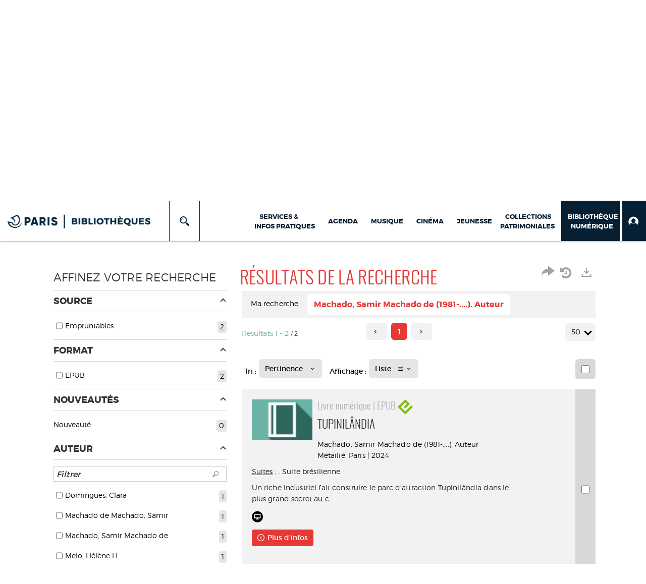

--- FILE ---
content_type: text/css
request_url: https://bibliotheques.paris.fr/ui/skins/numerique/theme_numerique.css?v=23.3.9279.6
body_size: 23837
content:
/* ----------------------------- */
/* ----------------------------- */
/*        SKIN  THEME            */
/*         NUMERIQUE             */
/*	    e53935 ef5350            */
/*         MCA AVRIL 2023        */
/*-------------------------------*/
/* ------------------------------*/

/*----------------------*/
/*    HEADER            */
/*----------------------*/

/* Menu Numérique sélectionné */
#nav-rich-menu li:nth-child(7) {
	background: #071F32;
}
#nav-rich-menu li:nth-child(7) a {
	color:white;
}

header {
	background: #e53935 url('images/header_.jpg') no-repeat center;
	background-size: cover;
}

/* background général du header */
#nav_connexe, .nav_connexe_container, #header_banner, .connectBox {
	background-color: #e53935;
}


/* Sélection du scénario : Passage en couleur maître des background en hover */
#globalScenarioMobile .active, #globalScenarioMobile .active:hover, #globalScenarioMobile > li > a:hover,
#globalScenarioMobile .active:focus, #globalScenarioMobile .active:hover:focus, #globalScenarioMobile > li > a:hover:focus,
#globalScenarioMobile:focus, #globalScenarioMobile:hover:focus, #globalScenarioMobile > li > a:focus {
	background: #e53935
}

 /* loupe à droite de la recherche à la couleur maître */
 .input-group-btn #submit-search {
	background-image: url(images/search.png);
}

/* bouton du header (scénario et critère de recherche), validation (OK) de la connexion au compte usager */
header .btn-default, header .btn-default:hover, header .btn-default:active, header .btn-default:focus, a#scenario-selection , #globalScenarioMobile > li > a, .connectBox .btn-validation {
	color: #e53935;
}

/* Bouton préselectionner ses critères de recherche / recherche assistée en couleur maître */
#search-assistant-button {
	color: #e53935;
}

.direct-access-vpco .panel-heading > h2 {
	color: white;
}

span.icon2-facebook, span.icon2-twitter, span.icon2-instagram, span.fab.fa-youtube {
	color: white;
}

#search-assistant-button, #search-assistant-button.HasScenarioMemorizedGrids {
	color:white;
	background-color:#e53935;
	border-color: #e53935;
}


/*-----------------------*/
/*    PRESELECTIONNER    */
/* CRITERES DE RECHERCHE */
/*-----------------------*/

.search-assistant-modal .modal-dialog .modal-content .modal-body .scenarios-wrapper input[type='radio']:checked+label {
    border: 1px solid #e53935!important;
    background-color: #e53935!important;
}

label.toggled .v-switch-core {
	background: #e53935!important;
}




/* OLD ??? */


 /* pop up préselectionner les critères de recherche 
.modal-content .alert-warning {
	color: #e53935;
 }
 
/* background de la mention mémoriser les critères dans votre compte en couleur secondaire 

background.modal-content .alert-info {
	background-color: #ef5350;
	border-color: #ef5350;
} 
*/



/*----------------------*/
/*      FOOTER          */
/*----------------------*/

footer .col-md-12 {
	background:  #e53935;
}





/*----------------------*/
/*    BOUTONS DIVERS    */
/*----------------------*/



/* bouton par défaut en hover + bouton Plus d'infos sur les notices courtes en résultat de moteur de recherche */
.btn-default, .btn-default:hover, .btn-default:focus, .btn-default:active, .ermes-frame-html a:hover.btn-default, .open .dropdown-toggle.btn-default {
	background-color: #e53935!important;
	border-color:  #e53935!important;
	color: #fff!important;
}

.detail-holdings-class .btn-default, .holding-reservation-title.btn.btn-default.pull-right {
	background-color: #000!important;
	color: #fff!important;
	border-color:#000!important;
}

.holdings-displaymode .btn-info {
	background-color: #e53935;
	border-color: #e53935;
	color: #fff!important;
}

/* cas du bouton loupe sur la lightbox Capturer la recherche / minifier le lien : passage en couleur dominante */
a.btn.search-capture-preview-searchlink {
	background-color: #e53935!important;
	color: white;
}

/* modal cookies */
button.btn.btn-cookies-primary {
	color:#e53935;
	border-color:#e53935;
}
button.btn.btn-cookies-primary:hover {
	background:#e53935;
}
.panel-cookies>.panel-heading {
	background-color:#e53935!important;
	border-color:#e53935!important;
}



/*----------------------*/
/*    TITRES            */
/*----------------------*/


.theme_1 .panel-heading > h2, .theme_4 .panel-heading > h2, .theme_7 .panel-heading > h2, .theme_11 .panel-heading > h2, .theme_13 .panel-heading > h2, .theme_14 .panel-heading > h2, /* border des titres H2 et h4 sur tous les encarts sauf les encarts dont le background est la couleur dominante */
.ermes-frame-html h4,/* border gauche des h4 */
h2.category_header /* border gauche des titres de sélection dans les notices détaillées */
{
	border-left-color: #e53935;
}

/* border du titre h2 encart patrimoine */
.sld_vpco .panel-heading > h2 {
	border-left-color: #fff;
}

/* H2 générique et H2 en résultat de recherche, hors titre d'encart */
h2, #resultats_recherche .panel > .panel-heading h2 {
	color: #e53935;
}

/* Encart menu des pages services et infos pratiques (si nécessaire) : passage des titres h3 du menu en couleur principale */
.dm_menu h3 {
	color: #1a1a1a;
}
.dm_menu ul li a:hover {
	color:#e53935
}
.dm_menu ul li a {
    text-decoration: none;
    background: transparent url(images/arrow_r.png) no-repeat right -438px;
}
.dm_menu ul li a:hover, .dm_menu ul li a._hover {
	background: transparent url(images/arrow_r.png) no-repeat right 6px;
}



/*----------------------*/
/*    LIENS             */
/*----------------------*/

/* passage en couleur dominante des liens purple link, all crs et swiper */
.ermes-frame-html .purple_link a, .ermes-frame-html a.purple_link, .ermes-frame-html .all_crs a, .swiper-slide a {
	color: #e53935;
}

/* Encart menu des pages services et infos pratiques (si nécessaire) : hover des liens en couleur principale */
.dm_menu ul li a:hover {
	color: #e53935;
}

.header-banner-menu .all-link-connexe ul.first_line a, .header-banner-menu .all-link-connexe ul.first_line li:before {
	color: white
}

/*----------------------*/
/*    ENCARTS           */
/*----------------------*/


/* theme_3 changement de la couleur violette en background par la couleur dominante */
.theme_3 .panel-front, .theme_3 .panel-selection {
	background: #e53935;
}

/* encart patrimoine, fond de couleur en couleur dominante */
.sld_ctt {
	background: #e53935;
}

/* zone coup de coeur, background général en couleur secondaire */
.page_accueil #layout-5 {
	background: #ef5350;
}

/* Modèle d'encart tabs : menu de navigation > tous les liens en couleurs dominante */
.modele_3 .nav-tabs > li > a, .modele_3 .nav-tabs > li.active > a, .modele_3 .nav-tabs > li.active > a:hover, .modele_3 .nav-tabs > li.active > a:focus {
	color: #e53935;
}

/* modele d'encart tabs > onglet > couleur dominante en background en hover, lien en blanc */
.modele_3 .nav-tabs > li > a:hover, .modele_3 .nav-tabs > li:hover > a, .modele_3 .nav-tabs > li.active:hover > a, .modele_3 .nav-tabs > li.active > a:hover, .modele_3 .nav-tabs > li:hover,
#notice_longue_description .nav-tabs li > a:hover /* notice longue, onglet en hover */ {
	background: #e53935;
	border-color: #e53935;
	color: #fff;
} 

/* encarts coups de coeur: en hover, le background du coup de coeur passe en couleur dominante */
.theme_7 .webframe-ermes-lastviewedresources-item:hover {
	background-color: #e53935;
}

/* encarts coups de coeur: bouton emprunter en hover */
.theme_7 .webframe-ermes-lastviewedresources-item:hover .capture-hover-link a, .theme_7 .webframe-ermes-lastviewedresources-item:hover .capture-hover-link {
	color: #e53935;
	background: #fae46a;
	font-family: 'montserratbold';
	font-size:14px;
}

/* Encart capture agenda fond jaune, passage du titre et date de l'événement en couleur primaire */
.agd_vpco .agd_wr, .agd_vpco .agd_dt {
	color: #e53935;
}

/* Encart theme_14 capture de recherche agenda (grille), bandeau en couleur primaire avec opacity */
.en_direct_bandeau {
    background: #e53935;
}

/* Encart theme_14 capture de recherche agenda (grille), couleur des tags */
.en_direct_footer p.tag { 
	color:#e53935;
}

/* background couleur dominante sur les encarts de type liste de sélection */
.theme_3 .webframe-ermes-lastviewedresources-item, .theme_3 .webframe-ermes-openFindCategorySelection div.webframe-ermes-lastviewedresources-item .notice_corps {
    background-color: #e53935;
}

/* bouton sur le thème 1, fond jaune (couleur inversée) */
.theme_1 .ermes-frame-html a.btn-default {
    background: #e53935;
    color: #fae46a;
	border-color: #e53935;
	}
.theme_1 .ermes-frame-html a.btn-default:hover {
	background: #fae46a;
    color: #e53935;
	border-color: #fae46a;
}

/* bouton bullets sous les carrousels et sélection */
.bs-bullets .rsNavSelected button, #notice_longue .bs-bullets button {
	background-color: #e53935;
	border-color: #e53935;
}

/* carousel flèche gauche blanche sur background en couleur dominante */
.rsDefaultInv.rsHor .rsArrowLeft {
    background: #e53935 url(/ui/skins/vpco/images/left_arrow_w.png) no-repeat center center;
}

/* carousel flèche droite blanche sur background en couleur dominante */
.rsDefaultInv.rsHor .rsArrowRight  {
    background: #e53935 url(/ui/skins/vpco/images/right_arrow_w.png) no-repeat center center;
}

/* bouton abonnement dans le cadre d'un article, passage du texte en couleur dominante */
p.abn_bt a, p.link-to-dsi-abonnement a {
	color: #e53935;
}

/* encart "Vos derniers commentaires", appel de l'image étoile dans le dossier du thème, à la bonne couleur */
.etoiles_1, .etoiles_2, .etoiles_3, .etoiles_4, .etoiles_5 {
	background-image: url('images/stars.png');
}

/*----------------------*/
/* RESULTAT DE RECHERCHE*/
/*----------------------*/

/* Filtre affichée dans "Ma Recherche" */
#criteres_recherche .btn-action {
	color: #e53935;
}

/* bouton par défaut et bouton "Où le trouver" dans le résultat de recherche */
.ermes-frame-html a.btn-default, .statut .obtain-document-link, a.abn_bt  {
	color: white;
	background-color: #e53935;
}

/* pagination : page active, background en couleur dominante */
.pagination > .active > span, .pagination > .active > span:hover {
	background: #e53935;
	border-color: #e53935;
}

/* pagination : lien des autres pages, typo couleur dominante en hover */
.pagination > li > button:hover, .pagination > li > button:active, .pagination > li > button:focus {
	color: #e53935;
}

/* filtre de tri, du nombre de résultat par page et d'affichage : mode actif en background de couleur dominante */
.pageSize-container .active, .sort-order .active, .displaymode-icon-container .active {
	background: #e53935 !important;
}
/* sélection courante : nombre de documents sélectionnés et icone loupe ouvert et non ouvert */
#multi_selection .bouton_detail, #multi_selection_simple .bouton_detail, #multi_selection button.removeItem {
	color: #e53935;
}

/* Facette sélectionnée : passage du background en couleur dominante */
#facet_container .disabled .badge {
	background: #e53935 !important;
}

.facet-controls > button:hover {
	color: #e53935;
}

/* Résultat de recherche : bouton basket et la fleche en couleur dominante */
.btn-basket, .btn-default .caret, .btn-account .caret, .btn-basket .caret, .memoriser .dropdown-toggle {
	border-top-color: #e53935!important;
	color: #e53935!important;
}

.btn-default:hover .caret, .btn-account:hover .caret, .btn-default:active .caret, .btn-account:active .caret, .open .dropdown-toggle span.caret  {
	border-top-color: #fff!important;
	color: #fff!important;
}

/* Tous les autres boutons d'action en couleur dominante */
.metadata-actions .btn, .metadata-actions .btn:hover {
	color: #e53935;
	background-color:white;
}

/* Boutons plus d'infos */
.more-info.btn-dark {
	background-color: #e53935;
	border-color:  #e53935;
	color: #fff;
}



/*----------------------*/
/* NOTICE DETAILLEE     */
/*----------------------*/

/* Tableau des exemplaires : En tête filtre en couleur dominante */
.detail-holdings-class [class|="detail-holds"] table th{
	background-color: #e53935;
}

/* Notice détaillée Tableau des exemplaires et Modal "Où le trouver" en résultat de recherche : En tête nom du document en couleur secondaire */
#notice_longue h3.category_header, #modal-holdings h3.category_header {
	background-color: #ef5350;
}

/* Notice détaillée : bouton "plus d'infos en haut à droite" */
.holdings-displaymode .btn-info {
	color:#e53935;
}


.detail-holdings-class .btn-default:hover, 
.detail-holdings-class .btn-default:active, 
.detail-holdings-class .btn-default:focus,
.open .dropdown-toggle.btn-default {
color:white!important;
border-color: #000!important;
}


.user-alert-messages i.glyphicon-exclamation-sign {
	color:#e53935!important;
}
/* Bouton AlloCiné */
.LinkAllocine {
	background-color: #e53935!important;
	padding: 10px!important;
	border-bottom:none!important;
	text-shadow:none!important;
	-webkit-box-shadow:none!important;
}

i.icon-star {
	color: #e53935;
}

/* image de la note sur 5 dans les avis lecteurs en bas de page (et dans les facettes de la recherche) */
.notice_avis > i, #avis_lecteurs blockquote .rating > i, .facetList .icon-star, .facetList .icon-star-empty, .removeFacetFilter .icon-star, .removeFacetFilter .icon-star-empty {
	background: transparent url('images/stars.png') no-repeat left -155px;
}



/*----------------------*/
/*   MON COMPTE         */
/*----------------------*/

/* Menu nav tabs dans le compte : fond vert typo blanche si actif */
.user-account-transactions > .nav-tabs > li.active > a, .user-account-transactions > .nav-tabs > li.active > a:hover, .user-account-transactions .nav-tabs > li.active > a:focus,
.user-account-transactions > .nav-tabs > li.active > a  > .badge, .user-account-transactions > .nav-tabs > li.active > a:hover  > .badge, .user-account-transactions .nav-tabs > li.active > a:focus  > .badge
 {
	background: #e53935!important;
    border-color: #e53935!important;
    color:white!important;
}

/* Menu nav tabs dans le compte : fond gris plus clair en hover */
.user-account-transactions > .nav-tabs > li > a:hover, .user-account-transactions > .nav-tabs > li > a:hover > .badge {
    background:#f2f0f1!important;
    border-color: #f2f0f1!important;
	color: #e53935!important;
}

/* Menu Pills : passage en couleur dominante de l'entrée de menu sélectionnée */
.nav-pills > li.active > a, .nav-pills > li.active > a:hover, .nav-pills > li.active > a:focus {
	background: #e53935;
} 

/* Libellé des champs de Mon Profil dans Mon Compte */
.myaccount-profile .account-label {
	color: #e53935;
} 


#user_labels .label_filter.selected, #user_labels .btn-warning.rename-label, #user_labels .btn-warning.remove-label {
    background: #e53935 none repeat scroll 0 0;
    border-color: #e53935;
    color: #fff;
}

#documents_memorises .btn-info {
    color: #e53935!important;
}

.label_label {
	color:#e53935;
}

/* suggestion en bas des notices détaillée, passage du background des flèches en couleur dominante */
.suggestion_container .rsDefaultInv.rsHor .rsArrowRight, .suggestion_container .rsDefaultInv.rsHor .rsArrowLeft {
	background-color: #e53935;
}

/* JGrowl : message d'alerte après action, background en couleur dominante */
div.jGrowl div.jGrowl-notification, div.jGrowl div.jGrowl-closer {
	background-color: #e53935;
	border-color: #e53935;
}

/* bouton valider, effacer, modifier (IN Mon compte) */
.ermes_valid, .btn-action, .ermes_clear, .ermes_valid:hover, .ermes_clear:hover, .ermes_clear:focus {
	background-color: #e53935;
	border-color:  #e53935;
	color: #fff;
	border-bottom: none;
}
/* hover du bouton modifier (IN Mon compte) */
.btn-action:hover {
	color: #e53935 !important;
}

/* H2 dans le compte */
.user-account-frame-container .panel-heading > h2 {
	border-left: 6px solid #e53935;
}

/* balise LEGEND dans l'appairage de compte */
.user-account-pairings-container #new-pairing-form legend {
	background: #e53935!important;
}

/*----------------------*/
/*  ARTICLE EDITORIAL   */
/*----------------------*/

/* passage en couleur dominante de la class Citation */
.ermes-frame-html p.vpco-citation, .ermes-frame-html span.vpco-citation, .ermes-frame-html a.vpco-citation {
	color: #e53935;
}

/* passage en couleur dominante de la border supérieure de la citation */
.ermes-frame-html p.vpco-citation:before {
	border-top-color: #e53935;
}
/* passage en couleur dominante du titre des accordéons */
.modele_6 .panel-group .panel-title a, .modele_5 .panel-group .panel-title a {
	color: #e53935;
}

/* liens en couleur primaire dans l'agenda */
 #notice_longue .panel-front.panel-search-container[data-base="QUEFAIRE"] .item-description a, #notice_longue .panel-front.panel-search-container[data-base="QUEFAIRE"] .item-description a strong {
     color: #e53935;
}



/*----------------------*/
/*   TABLETTES          */
/*----------------------*/

/* passage en couleur dominante du fond du menu accès direct */
.header-banner-menu .connexe-menu-mobile {
	background: #e53935;
} 

/* passage en couleur dominante du background de la flèche du menu accès directs */
.header-banner-menu .swiper-button-next, .header-banner-menu .swiper-button-prev {
	background-color: #e53935;
}

/* passage en couleur dominante de l'en tête du tableau des exemplaires en mode tablette (en desktop = couleur secondaire) */
@media (max-width: 990px) {
	#notice_longue h3.category_header {
		background-color: #e53935;
	}
}

/*----------------------*/
/*   MOBILE             */
/*----------------------*/


/* Images de choix du scénario dans le moteur de recherche */
@media (max-width:767px) {
#scenario-selection {
	background: white url('images/list.png') no-repeat center center;
		background-size: 12%;
}
}

#globalScenarioMobile {
	background:white;
}



/*----------------------*/
/*   QUE FAIRE          */
/*----------------------*/

/* couleur du lien dans la fiche que faire */
 .component-text p a, .component-text a b, .component-text b a, .component-text h4 a {
    color: #e53935;
    font-weight: bold;
    text-decoration: underline;
        }

/* couleur du texte dans les citations */
.item-description p.component-verbatim-text, blockquote.component.component-verbatim footer, cite {
	font-weight: bold;
    color: #e53935;
	background-color: transparent;
	font-size: 16px;
    font-family: 'montserratlight';
}

/* couleur de la border dans la citation */
.item-description p.component-verbatim-text:before {
    content: "";
    border-top: 4px solid #e53935;
    width: 50px;
    display: block;
    margin: 0;
    margin-bottom: 15px;
}




/*----------------------*/
/*   SPE NUMERIQUE      */
/*----------------------*/

/* passage du background général en blanc */
body {
	background: #fff;
}

/* Notice détaillée : bouton déroulant "extrait" */
.open .dropdown-toggle.btn-default {
	background-color: #e53935;
	border-color: #e53935;
	color: #fff;
}

/* theme_3 changement de la typo et des liens en blanc */
.theme_3 .ermes-frame-html p, .theme_3 .ermes-frame-html a {
	color: #efff;
}

/* Agrandir les visuels des documents dans les sélections mosaïque statique */
li.staticMosaic img.ermes-thumb-size-LARGE {
    min-width: 110px !important;
    min-height: 80px !important;
}

/* réduire la marge entre les sélections */
.theme_4 .panel-front, .theme_4.panel-selection, .theme_11 .panel-front, .theme_11.panel-selection {
    padding: 0 0;
}

/* Menu sur les pages "Mode d'emploi", rajout de la flèche rouge dans chaque entrée de menu */
.modele_8 .list-group-item:after {
    content: url(images/right_2.png);
	padding: 0 0;
}

/* changements de titres des encarts de sélection et de recherche capturée */
.frame-portalopenfindselectionwebframefactory .theme_4 h2, .frame-portalopenfindselectionwebframefactory .theme_13 h2, .frame-portalopenfindselectionwebframefactory .theme_11 h2, 
.frame-portalsearchcapturemultirenderwebframefactory .theme_4 h2, .frame-portalsearchcapturemultirenderwebframefactory .theme_13 h2, .frame-portalsearchcapturemultirenderwebframefactory .theme_11 h2 
{
    text-transform: none;
	font-family: 'montserratbold';
	font-size: 34px;
}

/* aligner le bouton tout voir des recherche de capture sur les boutons default */
button.see_all_results {
	background: #FAE46A;
	padding: 6px 14px;
}
/* même chose, au survol */
button.see_all_results:hover {
	background-color: #e53935;
	border-color:  #e53935;
	color: #fff;
}

/* faire apparaître le champs "Description" saisi dans les sélection */
.selection-description {
	display: block;
}

/* MZA 31/10/2018 : enlever l'abstract du compte usager sur le site numérique car il perd les usagers de la bib num */

.account-abstract {
	display: none;
}

/*MZA 06/12/2018 aménagement du drop down pour la bibliothèque numérique // Annulation pour picto Facebook MCA 24/11/2020 */
/* #account-dropdown1 > li:nth-of-type(4) > [href="/numerique/my-account.aspx#/Loans"],.connexe-dropdown-557 span,.connexe-dropdown-773 span,ul.list-inline:nth-of-type(1)  {
    display: none
} */

.header-banner-menu .all-link-connexe ul.first_line:nth-child(2) li::before {
	display: none;
} 

/*MZA 06/12/2018 meilleure mise en évidence de l'onglet Réservations dans le compte numérique */
.nav-pills > li > a {
    background-color: #e2e2e2
}

.facetList.nav-pills > li > a {
  background : #11ffee00  
}

@media (max-width:1100px) { 

/* #account-dropdown2 > li:nth-of-type(6){
display : none
} */
[data-swiper-slide-index="0"]  {
display : none
    
}

[data-swiper-slide-index="1"]  {
display : none}


#account-dropdown2 > li:nth-of-type(4) > [href="/numerique/my-account.aspx#/Loans"] > span,#account-dropdown2 > li:nth-of-type(4) > [href="/numerique/my-account.aspx#/Loans"] > .myloans  
{
display : none}

}

/* MZA 20/12/2018 Mettre en évidence le lien vers Adobe dans la popup de téléchargement du livre numérique*/

.bootbox-body > div > .hidden-xs.pnb-download-info.row > div > p:nth-of-type(2) > [href="http://www.adobe.com/fr/products/digital-editions/download.html"] {
    text-decoration: underline;
}

/* MZA 20/12/2018 Boutons DSI */

p.abn_bt a {
        color: #ffffff;
    border-color: #E53935;
    background-color: #E53935;
}

/*MZA 02/01/2019 Taille des liens dans le volet latéral droit de la home*/
.ermes-frame-html a {
	color: #1a1a1a;
	font-family: 'montserratlight';
	font-size: 18px;
	letter-spacing: 0.01em;
	line-height: 24px;
	text-decoration: underline;
}

/*MZA 03/01/2019 lien "Accéder à ce livre numérique" dans la boîte "se procurer le document" */
td.text-danger span a {
    text-decoration: underline;
}

/*MZA 03/01/2019 messages d'erreur en cas de livre numérique en ligne avec une licence périmée */
div.holding.no-existing.indicator {
    display: none;
}

div.jGrowl-notification.alert.ui-state-highlight.ui-corner-all.growlError {
    display: none !important;
}

div.jGrowl-closer.highlight.ui-corner-all.default {
    display: none !important;
}

.growlError.ui-corner-all.ui-state-highlight.alert.jGrowl-notification  {
    display: none !important;
}

.growlError {
    display: none !important;
}

/* NEW 2023 */

/* ne pas fixer de hauteur pour les blocs de couleurs sur la page d'accueil */
.modele_6 .panel-model .panel-heading {
	height:auto;
}

.bootbox.modal h4.modal-title {
  color: #e53935;
}





/*----------------------*/
/*----------------------*/
/*----------------------*/
/*----------------------*/
/*----------------------*/
/*----------------------*/
/*----------------------*/
/*----------------------*/

--- FILE ---
content_type: application/javascript
request_url: https://bibliotheques.paris.fr/ui/plug-in/portal/front/search-list/search_list.js?v=23.3.9279.6
body_size: 76475
content:
window.sInstance = CFInstance;
window.sBaseId = '';
window.sThesaurusId = 'IFD_CLASSIFTHEME';
window.sSuperLexiconId = '';
window.sControlId = 'ClassificationThematique';
window.sRootNodeId = '';
window.bContextualize = true;
window.sCookieSubKey = 'ClassificationThematique';
window.sexternalLinksCountPropertyName = '';
window.sIdesiaBaseId = "";
window.sTopNode = '';
window.sBKLSortKeyId = '';
window.sBKLIndexId = '';
window.sBackurl = '';
window.sScenario = '';
window.idesiaNavigator;
window.disableGoogleSyncAnalytics = true;

/////////////////////////////////////////////////////////
// Namespace (w. Module Pattern)
window.ErmesManager = (function (pub) {

    // Nom de la propriété de cookie stockant les recherches
    const ContextSearchCookiePropertyName = 'search';

    // Nom de la propriété de cookie stockant le flag de restauration de contexte
    const ContextRestoreCookiePropertyName = 'contextRestore';

    //Public variables
    pub.ExternalChange = false;
    pub.CurrentSearchType = pub.SearchType.List;
    pub.AjaxAutocomplete = true;

    pub.setContextRestore = function () {
        ErmesManager.saveCookieValue(ErmesManager.COOKIES_SEARCH, ContextRestoreCookiePropertyName, true);
    };

    // Tentative de restauration du contexte de recherche (notamment utile dans le cas d'authentification CAS où les navigations s'enchaînent sans préserver les hashs d'url)
    pub.tryRestoreSearchContext = function () {
        // On vérifie qu'on a demandé à restaurer le contexte
        if (!ErmesManager.getCookieValue(ErmesManager.COOKIES_SEARCH, ContextRestoreCookiePropertyName, false))
            return;

        // On RAZ pour ne pas restaurer le contexte à nouveau ultérieurement
        ErmesManager.saveCookieValue(ErmesManager.COOKIES_SEARCH, ContextRestoreCookiePropertyName, null);

        // Récupération du cookie de recherche courant
        var fromCookieSearchQuery = ErmesManager.getCookieValue(ErmesManager.COOKIES_SEARCH, ContextSearchCookiePropertyName, null);

        // On efface de suite le cookie stocké pour ne plus le réutiliser
        ErmesManager.saveCookieValue(ContextSearchCookiePropertyName, ContextSearchCookiePropertyName, null);

        // Pas de cookie de recherche, on sort
        if (!fromCookieSearchQuery)
            return false;

        // Hash de recherche déjà présent, on sort
        if (hasher.getHash())
            return false;

        // On restaure le contexte de recherche
        var encodedQuery = rison.encode(fromCookieSearchQuery);

        switch (fromCookieSearchQuery.sst) {
            case ErmesManager.SearchType.List:
                hasher.replaceHash('Search/' + encodedQuery);
                return true;
            case ErmesManager.SearchType.Detail:
                hasher.replaceHash('Detail/' + encodedQuery);
                return true;
            default: break;
        }

        return false;
    };

    //Return public members
    return pub;
}(window.ErmesManager || {}));

window.ErmesGUI = (function (pub) {

    //Override du restoreScenario du GUI pour ajouter le scénario en cookie si il n'est pas présent dans la liste.
    pub.restoreScenario = function () {
        var jsonCookie = {};
        var $selectedOption;

        jsonCookie = JSON.parse($.cookie(ErmesManager.COOKIES_SEARCH));
        if (typeof jsonCookie == "undefined" || jsonCookie == null || typeof jsonCookie.mainScenario == "undefined") {
            //Sélection du scenario par défaut
            $selectedOption = $("option[value='DEFAULT']", $("#globalScenario"));
            $selectedOption.prop("selected", true);

            $("#globalScenarioMobile").find("[data-scenario='DEFAULT']").addClass('active');

            $("#scenario-selected-label").text($("#globalScenarioMobile").find("[data-scenario='DEFAULT']").text());

      // met à jour le title du bouton de choix de scénario
      ErmesGUI.callback.bootstrapDropDownSwitchTitleStates.call($("#globalScenario").parent())

      $("#globalScenario").trigger("change");

            ErmesManager.checkScenarioOptions($selectedOption);

            return;
        } else {
            $selectedOption = $("option[value='" + jsonCookie.mainScenario + "']", $("#globalScenario"));
            if ($selectedOption.length) {
                $selectedOption.prop("selected", true);

                //Sélection du scenario stocké dans le cookie
                $("#globalScenarioMobile").find("[data-scenario='" + jsonCookie.mainScenario + "']").addClass('active');
            } else {
                $('#globalScenario')
                    .append($("<option></option>")
                        .val(jsonCookie.mainScenario)
                        .prop("selected", true)
                        .text(jsonCookie.mainScenarioText));
            }

            // Afficher le label du scénario sélectionné
            $("#scenario-selected-label").text($("#globalScenarioMobile").find("[data-scenario='" + jsonCookie.mainScenario + "']").text());

      // met à jour le title du bouton de choix de scénario
      ErmesGUI.callback.bootstrapDropDownSwitchTitleStates.call($("#globalScenario").parent())

      ErmesManager.checkScenarioOptions($selectedOption);
    }
  };

    return pub;

})(window.ErmesGUI || {});

/////////////////////////////////////////////////////////
// Classe 'Form'
ErmesManager.Form = function () {
    this.CurrentTimeout = {};
    this.EnrichmentLoaded = false;
    this.AjaxSearch;
    this.AjaxFacetContains;
    this.CurrentHierarchicalFacet = [];
    this.CurrentIntervalFacet = [];
    var ajaxAvailability;

    //Binding event searchComplete
    $(this).bind("searchCompleted", ErmesManager.event.onSearchComplete);

    this.clearTimeOut = function () {
        ErmesManager.flushAjaxCalls();

        if (ErmesManager.isDefined(this.CurrentTimeout)) {
            clearTimeout(this.CurrentTimeout);
        }
    };

    this.doSearch = function ($container, options) {
        // On débute la nouvelle recherche par l'annulation des éventuelles requêtes encore en cours d'exécution (utile notamment pour les recherches lentes type PZ2 ou serveurs Solr lents)
        ErmesManager.flushAjaxCalls();

        if (!(options && options.hideAjaxLoader)) {
            if (this.ajaxLoaderTimeout) { // Clear des loader résiduels
                window.clearTimeout(this.ajaxLoaderTimeout);
            }
            this.ajaxLoaderTimeout = window.setTimeout(function () { $(".panel-loading").show(); }, ErmesManager.MaxLoadingTime); // On retarde l'apparition de l'Ajax Loader
        }

        ErmesManager.beforeSearch();

        if (typeof this.AjaxSearch != "undefined") {
            this.AjaxSearch.abort();
        }
        if (typeof ajaxAvailability != "undefined") {
            ajaxAvailability.abort();
        }

        if (this.DetailMode) {
            ErmesManager.CurrentSearchType = ErmesManager.SearchType.SearchDetail;
        }

        //Réglage du paramètre PageRange qui permet de choisir le nombre de pages à afficher dans la pagination
        this.Query.query.PageRange = 3;

        delete this.Query.query.FacetContains; //FacetContains sert au mécanisme de filtrage de facette (appel ajax à RefreshFacet), il doit être remis à zéro lors du déclenchement de la recherche
        delete this.Query.query.Url;

        if (this.Query.query.SearchQuery) {
            delete this.Query.query.SearchQuery.Url;
        }

        var self = this,
            serviceBaseUrl = "";
        var encodedQuery = rison.encode(self.Query);

        this.EnrichmentLoaded = false;
        ErmesManager.ExternalChange = true; //Hack pour éviter de déclencher l’évent hashChange 2 fois si la query contient un quote (bug)

        // Mémorisation du type de recherche (détail/liste)
        (this.Query || {}).sst = ErmesManager.CurrentSearchType;

        ErmesManager.saveCookieValue(ErmesManager.COOKIES_SEARCH, "search", this.Query);

        switch (ErmesManager.CurrentSearchType) {
            case ErmesManager.SearchType.List:
                serviceBaseUrl = ErmesManager.BasePath + "Portal/Recherche/Search.svc/Search" + ErmesManager.WsQueryString;
                if (!self.Info.DetailMode) {
                    hasher.getHash() ? ErmesManager.setHashSilently("Search/" + encodedQuery) : ErmesManager.replaceHashSilently("Search/" + encodedQuery);
                }
                break;
            case ErmesManager.SearchType.Detail:
            case ErmesManager.SearchType.DirectDetail:
                serviceBaseUrl = ErmesManager.BasePath + "Portal/Recherche/Search.svc/GetRecord" + ErmesManager.WsQueryString;
                if (!self.Info.DetailMode) {
                    hasher.getHash() ? ErmesManager.setHashSilently("Detail/" + encodedQuery) : ErmesManager.replaceHashSilently("Detail/" + encodedQuery);
                }
                break;
            default: break;
        }

        this.Query.query.Url = window.location.href;

        var callback = function (json) {
            ErmesManager.ExternalChange = false; //Hack pour éviter de déclencher l’évent hashChange 2 fois si la query contient un quote (bug)

            if (!ErmesManager.checkResponse(json)) {
                $.extend(self.Query.query, self.PreviousQuery.query); //Rollback de la requête
                return true;
            }

            self.Query.query = json.d.Query;
            self.Result = json.d.Results || json.d.Result;
            self.Info = json.d.SearchInfo || json.d.Infos;

            if (self.Info.DetailMode) {
                self.Query = {
                    query: { Id: 0, Index: 1, NBResults: 1, SearchQuery: json.d.Query }
                };
                ErmesManager.CurrentSearchType = ErmesManager.SearchType.DirectDetail;

                return self.doSearch($container, options);
            }

            $(window).unbind("resize");

            $container.html(json.d.HtmlResult).show();

            if (self.ajaxLoaderTimeout) {
                window.clearTimeout(self.ajaxLoaderTimeout);
            }
            $(".panel-loading").hide();

            $(self).trigger("searchCompleted", $container);
            if (options && options.successCallback) {
                options.successCallback.apply(self, options.successCallbackArgs);
            }

            if (self.Info.MenuCollapsible) {
                if (window.isMenuCollapsed === undefined) {
                    ErmesManager.callback.common.toggleCollapseFacetMenu(self.Info.MenuCollapsedByDefault, true);
                }
                else {
                    ErmesManager.callback.common.toggleCollapseFacetMenu(window.isMenuCollapsed, true);
                }
            }

            ErmesManager.callback.common.updateCustomSticky();

            return false;
        };

        // Pas de fadeout en recherche asynchrone
        if (ErmesManager.isNullOrEmpty(this.Info.PazPar2Info) || this.Info.PazPar2Info.ActiveClients === 0) {
            $container.fadeTo(0, 0.7);
        }

        // 20200110 : On RAZ le GUID de session PazPar2 en cas de changement de scénario (sinon, on conserve les mêmes sources de recherche...)
        // 20221125 : On RAZ aussi le mode d'affichage du scénario pour que ce soit le mode d'affichage par défaut du nouveau scénario qui s'affiche
        if (ErmesManager.LastScenarioCode && ErmesManager.LastScenarioCode !== this.Query.query.ScenarioCode) {
            delete this.Query.query.SessionGuid;
            delete this.Query.query.ScenarioDisplayMode;
        }

        // Mémorisation du scénario utilisé
        ErmesManager.LastScenarioCode = this.Query.query.ScenarioCode;

        this.AjaxSearch = $.ajax(
            {
                url: serviceBaseUrl,
                data: JSON.stringify(this.Query),
                success: callback
            });
    };
};

//Hérite de 'BaseForm' (common.js)
ErmesManager.Form.prototype = ErmesManager.BaseForm;
ErmesManager.Form.prototype.parent = ErmesManager.BaseForm;
ErmesManager.Form.prototype.constructor = ErmesManager.Form;

/////////////////////////////////////////////////////////
// Sous-module 'event'
ErmesManager.event = (function (pub) {

    var old_onSearchComplete = pub.onSearchComplete; //Héritage

    pub.onSearchComplete = function (event, $container) {
        var self = this;

        // Fermeture des éventuelles fenêtres modales bootstrap orphelines
        if ((!$("#partner-site-of-intervention-dialog").length || $("#partner-site-of-intervention-dialog").is(":hidden"))
            &&
            (!$(".search-assistant-modal").length || $(".search-assistant-modal").is(":hidden"))
        ) {
            $("div.modal").modal("hide");
            $("div.modal-backdrop").remove();
        }
        $("#textfield").typeahead('close');

        // Masquer le formulaire de recherche avancée le cas échéant
        $("#ERMES20_FORM .searchForm").hide();

        // Permet de remplacer les images en 404 par l'image par défaut
        $('img.ermes-thumb').bind('error', function () {
            $(this).attr('src', '/ui/skins/default/portal/front/images/general/vide.gif');
        });

        if (ErmesManager.CurrentSearchType !== ErmesManager.SearchType.Detail && ErmesManager.CurrentSearchType !== ErmesManager.SearchType.DirectDetail) {
            //affichage du "Détail du document" dans la file d'ariane
            ErmesManager.hideBreadcrumbDetail();
            var $items = $("div.notice_courte", "#resultats");

            $.each(this.Result, function (index, value) {
                $($items[index]).data("result", value);
            });

            // Gestion spécifique PazPar2
            if (ErmesManager.isDefined(this.Info.PazPar2Info)) {
                if (ErmesManager.isDefined(this.CurrentTimeout)) {
                    clearTimeout(this.CurrentTimeout);
                }
                if (this.Info.PazPar2Info.ActiveClients > 0) {
                    //$("#SearchContext").addClass("chargement_async");
                    $("#global_contenu > div.PORTAL_LAYOUT").addClass("chargement_async");
                    this.CurrentTimeout = setTimeout(function () { self.doSearch($($container), { hideAjaxLoader: true }); }, 1000);
                }
                else { //Plus de client actif
                    //$("#SearchContext").removeClass("chargement_async");
                    $("#global_contenu > div.PORTAL_LAYOUT").removeClass("chargement_async");

                    // call holdings
                    this.getHoldings($container);
                }
            }
            else { //Cas d'une recherche Solr
                $("#global_contenu > div.PORTAL_LAYOUT").removeClass("chargement_async");
                // call holdings
                this.getHoldings($container);
            }

            // Navigation thématique
            var navigationTargetDiv = $("div#lexiconsTargetDiv");
            if (navigationTargetDiv.length != 0) {
                sScenario = this.Query.query.ScenarioCode;
                idesiaNavigator = new IdesiaNavigator();
                idesiaNavigator.init();
            }

            // Abonnement des facettes calendrier 
            if (window.searchFacetCalendar) {
                for (var i = 0; i < window.searchFacetCalendar.length; i++) {
                    var searchFacetCalendar = window.searchFacetCalendar[i];
                    searchFacetCalendar.then(function (_calendar) {
                        _calendar.$on('select-date', function (date) {
                            ErmesManager.callback.list.addFacetFilter(event, _calendar, date);
                        });
                    });
                }
            }
            var intervalLen = self.CurrentIntervalFacet.length,
                currentIntervalFacet;

            while (intervalLen--) {
                currentIntervalFacet = self.CurrentIntervalFacet.shift();
                var objInterval = $('#facet_container #interval_' + currentIntervalFacet.id);
                objInterval.empty()
                if (!currentIntervalFacet.props.histo !== 'True') {
                var c = ComponentFactory.createInstance('SearchFacetInterval', {
                    el: objInterval,
                    propsData: {
                        min: currentIntervalFacet.props.min,
                        max: currentIntervalFacet.props.max,
                        initialLeft: currentIntervalFacet.initialLeft,
                        initialRigth: currentIntervalFacet.initialRigth,
                        initialData: currentIntervalFacet.initialData,
                        nbrBar: currentIntervalFacet.props.nbrBar,
                        facetField: currentIntervalFacet.props.facetField,
                        histo: currentIntervalFacet.props.histo,
                        query: currentIntervalFacet.props.query,
                        scenario: currentIntervalFacet.props.scenario,
                        facetId: currentIntervalFacet.props.facetId
                    }
                }, false).then(function (instance) { return instance; });
            }
            window.searchFacetInterval.push(c);
            }

            // Abonnement des facettes Interval
            if (window.searchFacetInterval) {
                for (i = 0; i < window.searchFacetInterval.length; i++) {
                    var searchFacetInterval = window.searchFacetInterval[i];
                    searchFacetInterval.then(function (_interval) {
                        _interval.$on('select-interval', function (valuesIterval) {
                            ErmesManager.callback.list.addFacetFilter(event, null, null, _interval, valuesIterval);
                        });
                    });
                }
            }


            var hierarchicalLen = self.CurrentHierarchicalFacet.length,
                currentHierarchicalFacet;

            while (hierarchicalLen--) {
                currentHierarchicalFacet = self.CurrentHierarchicalFacet.shift();
                var obj = $('#facet_container .hierarchical-facet[data-id=\'' + currentHierarchicalFacet.id + '\']');
                if (!obj.hasClass('facetqueryAnd')) {
                    obj.parent().html(currentHierarchicalFacet.html);
                }
            }

            ErmesManager.initHierarchicalFacet(self.Query.query);
        }
        else { //Detail
            //affichage du "Détail du document" dans la file d'ariane
            ErmesManager.showBreadcrumbDetail();

            $("#notice_longue").data("result", self.Result);
            ErmesManager.checkEmptyTabs();

            var dataJson = null;
            if (ErmesManager.isDefined(self.Result.Resource)) {
                dataJson = { Record: { RscId: self.Result.Resource.RscId, Docbase: self.Result.Resource.RscBase, PazPar2Id: self.Query.query.Id }, searchQuery: self.Query.query.SearchQuery };
            }

            if (!ErmesManager.isDefined(self.Info)) {
                self.Info = { SeekForHoldings: true };
            }

            if (ErmesManager.isDefined(dataJson) && self.Info.SeekForHoldings) {
                var linkedNotices = this.Result.LinkedResultsTwin.Notices;
                var worknotices = this.Result.WorksKeyResults;

                if (self.Result.SeekForHoldings) {
                    $.when(this.getHoldingsFull($container, dataJson)).then(function (resp) {
                        ErmesManager.BaseForm.getHoldingTwinNotice($container, linkedNotices, worknotices, self.Query.query.SearchQuery, self.Query.query.Id);
                    });
                } else {
                    $("#detail-holdings-abstract").html("");
                    $("#detail-holdings").html("");
                    ErmesManager.BaseForm.getHoldingTwinNotice($container, linkedNotices, worknotices, self.Query.query.SearchQuery, self.Query.query.Id);
                }
            }
            else {
                //Injection des notices liées dans les exemplaires.
                //Container, notice liée, Searchquery, PazPar2, notices issus de la même oeuvre (uniquement en détail)
                ErmesManager.BaseForm.getHoldingTwinNotice($container, this.Result.LinkedResultsTwin.Notices, this.Result.WorksKeyResults, self.Query.query.SearchQuery, self.Query.query.Id);
            }

            ErmesManager.initRoyalSlider('.royalSlider');

            ErmesManager.initUserNoteNotice();
        }

        // Restaure la transparence à 0
        $($container).fadeTo(0, 1);

        if (!ErmesManager.isDefined(this.Info.PazPar2Info) || this.Info.PazPar2Info.ActiveClients === 0) { // Dans le cas de PazPar2 on évite de faire un scroll à chaque polling, uniquement lorsque la recherche est finie (ou si on pagine)
            if (self.Settings.PreventScroll) {
                self.Settings.PreventScroll = false;
            } else {
                ErmesManager.callback.detail.scrollToItem();
            }
        }

        if (ErmesManager.labels.ErmesSearchPageTitle || ErmesManager.labels.ErmesSearchDetailPageTitle) {
            switch (ErmesManager.CurrentSearchType) {
                case ErmesManager.SearchType.List:
                    var searchTerm;
                    if (this.Query.query.SearchLabel || this.Query.query.QueryString) {
                        searchTerm = this.Query.query.SearchLabel || this.Query.query.QueryString;
                        if (this.Info.FacetListInfo && this.Info.FacetListInfo.length) {
                            searchTerm += ' - ' + SearchFiltersText + " : ";
                            var facetJson = this.Info.FacetListInfo;
                            $.each(facetJson, function (key, facetObject) {
                                searchTerm += " - " + facetObject.Label;
                            });
                        }
                        master.setPageTitle(ErmesManager.labels.ErmesSearchPageTitle.replace("{0}", searchTerm));
                    } else {
                        searchTerm = ErmesManager.labels.ErmesFormTitle;
                        master.setPageTitle(searchTerm);
                    }
                    // Écriture événement Google Analytics
                    // On ne logue la recherche que si elle varie (pour éviter de loguer les paginations qui ne sont pas de nouvelles recherches)
                    if (ErmesManager.googleAnalytics.lastSearchTerm !== searchTerm) {
                        ErmesManager.googleAnalytics.trackEvent(ErmesManager.googleAnalytics.Categories.Recherche.label, ErmesManager.googleAnalytics.Categories.Recherche.actions.Recherche.label, searchTerm);
                        ErmesManager.googleAnalytics.lastSearchTerm = searchTerm;
                    }

                    if (ErmesManager.googleTagManager.lastSearchTerm !== searchTerm) {
                        ErmesManager.googleTagManager.send(ErmesManager.googleTagManager.events.search, { terms: searchTerm });
                        ErmesManager.googleTagManager.lastSearchTerm = searchTerm;
                    }

                    break;
                case ErmesManager.SearchType.Detail:
                case ErmesManager.SearchType.DirectDetail:
                    if (ErmesManager.isDefined(this.Result.Resource)) {
                        var itemTitle = this.Result.Resource.Ttl;
                        master.setPageTitle(itemTitle);

                        // Écriture événement Google Analytics
                        ErmesManager.googleAnalytics.trackEvent(ErmesManager.googleAnalytics.Categories.Recherche.label, ErmesManager.googleAnalytics.Categories.Recherche.actions.DetailNotice.label, itemTitle);
                        ErmesManager.googleTagManager.send(ErmesManager.googleTagManager.events.detail, { title: itemTitle });
                    }
                    break;
                default: break;
            }

        }

        // Écriture de logs Google Analytics
        ErmesManager.googleAnalytics._trackPageview(ErmesManager.BasePath + '#' + hasher.getHash());
        ErmesManager.googleTagManager.pageView(ErmesManager.BasePath + '#' + hasher.getHash());

        // Rating star
        //$('input.rating[type=number]').rating();

        old_onSearchComplete(event, $container);

        //On retire le focus du champs de recherche une fois effectué (FS#2080)
        //sauf si on est sur une recherche Pazpar2 ;) (WI#15850)
        if (!ErmesManager.isDefined(this.Info.PazPar2Info) && !ErmesManager.CurrentScenarioIsAssisted) {
            $('input#textfield').blur();
        }

        //initialisation des title des combos de recherche - Accessibilité
        $(document.body).on('shown.bs.dropdown hidden.bs.dropdown', '.searchList-btn', ErmesGUI.callback.bootstrapDropDownSwitchTitleStates).trigger("hidden.bs.dropdown");

        //Charge les modales qui seraient définies en format d'affichage
        $('[data-embed]').each(function (index, frame) {
            portalManager.computeEmbed.apply(portalManager, [frame, false]);
        });

        // Appel Javascript pour le mode d'affichage 'display-mosaic'
        if (document.querySelector('#containerSearchList') != null) {
            ErmesManager.callback.displayMosaic.waitSearchListLoadImage();
        }
    };

    return pub;
}(ErmesManager.event));

/////////////////////////////////////////////////////////
// Sous-module 'callback'

ErmesManager.callback.list = (function (pub) {

    pub.displayMoreFacet = function () {
        var $this = $(this);
        var $container = $this.closest(".facet-collapse");
        var $facetContainer = $container.find("ul");

        $facetContainer.find("li.facet-item-hidden").removeClass("facet-item-hidden").addClass("facet-item");
        $container.find("button.facet-see-more").hide();
        $container.find("button.facet-see-less").show();

        $container.closest(".panel-group").find("a.accordion-toggle:first")[0].focus();

        return false;
    };

    pub.displayLessFacet = function () {
        var $this = $(this);
        var $container = $this.closest(".facet-collapse");
        var $facetContainer = $container.find("ul");

        $facetContainer.find("li.facet-item").removeClass("facet-item").addClass("facet-item-hidden");
        $container.find("button.facet-see-less").hide();
        $container.find("button.facet-see-more").show();

        $container.closest(".panel-group").find("a.accordion-toggle:first")[0].focus();

        return false;
    };

    // Fermeture d'une catégorie de facettes
    pub.hiddenFacetCategory = function () {
        var $this = $(this),
            $accordionToggle = $this.parents(".panel-group").children(".accordion-toggle"),
            facetValue = $.trim($accordionToggle.text());

        $accordionToggle.attr("title", facetValue + ErmesManager.labels.FacetCollectionCollapsed);
        $accordionToggle.children(".panel").children(".panel-heading").children(".panel-title").children("i").attr("class", "icon-resize-full pull-right");

        return false;
    };

    // Ouverture d'une catégorie de facettes
    pub.shownFacetCategory = function () {
        var $this = $(this),
            $accordionToggle = $this.parents(".panel-group").children(".accordion-toggle"),
            facetValue = $.trim($accordionToggle.text());

        $accordionToggle.attr("title", facetValue + ErmesManager.labels.FacetCollectionDisplayed);
        $accordionToggle.children(".panel").children(".panel-heading").children(".panel-title").children("i").attr("class", "icon-resize-small pull-right");

        return false;
    };

    pub.showFacetError = function () {
        var $this = $(this);
        $this.toggleClass('show-error');
    };

    //Ajout d'un filtre par facette
    pub.toggleSearchRestrictor = function (event) {
        var $this = $(this);
        var $container = ErmesManager.findClosestContainer(this);
        var data = $container.data("form");
        var query = data.Query.query;

        var id = $this.data("id");
        var checked = $this.is(':checked');

        var arr = query.SelectedSearchGridFieldsShownOnResultsIds || [];

        // Clonage des valeurs présentes dans un object
        var obj = {};
        arr.forEach(function (presentId) {
            obj[presentId] = true;
        });

        // On ajoute ou supprime l'identifianr coché/décoché
        if (checked) {
            obj[id] = true;
        } else {
            delete obj[id];
            if (query.OriginalQueryString) {
                query.QueryString = query.OriginalQueryString;
                delete query.SearchContext;
                delete query.OriginalQueryString;
                delete query.SearchLabel;
                delete query.SearchTerms;
            }
        }

        var newArr = [];
        Object.keys(obj).forEach(function (key) {
            newArr.push(key);
        })
        query.SelectedSearchGridFieldsShownOnResultsIds = newArr;

        query.ForceSearch = true;
        query.Page = 0;

        // Flush des appels ajax
        ErmesManager.flushAjaxCalls();

        $(data).one("searchCompleted", function () {
            $("#ancreSearch")[0].focus();
        });

        data.doSearch($container);

        return false;
    }

    //Ajout d'un filtre par facette
    pub.addFacetFilter = function (event, calendar, date, interval, valuesIterval) {
        var $this = $(this);
        if ($this.hasClass("disabled") || $this.hasClass("failed"))
            return false;

        var $container = ErmesManager.findClosestContainer(this);
        var data = $container.data("form");
        var parsedFacetFilter = {};
        var facetId;
        var facetLabel;
        if (calendar && date) {
            facetId = calendar.facetId;
            facetLabel = [date.start.getFullYear(), date.start.getMonth() + 1, date.start.getDate()].join('/') + ' 00:00|' + [date.end.getFullYear(), date.end.getMonth() + 1, date.end.getDate()].join('/') + ' 23:59';
        }
        else if (interval && valuesIterval) {
                
            facetId = interval.facetId;
            facetLabel = valuesIterval.start + ' | ' + valuesIterval.end;
        }
        else {
            facetId = $this.closest("ul.facetList").attr("id");
            facetLabel = $this.find("a > span[data-ermes-facet-value]").attr("data-ermes-facet-value");

            if ($this.find('.facet-multiselect-checkbox').length) { //cas d'une facette avec multi sélection
                return pub.refreshMultipleFacetFilter.apply(this, [event]);
            }
        }

        if (ErmesManager.isDefined(data.Query.query.FacetFilter)) {
            parsedFacetFilter = JSON.parse(data.Query.query.FacetFilter);
        }

        parsedFacetFilter["_" + facetId] = facetLabel; //Chrome workaround : éviter le tri automatique de l'objet json en rendant impossible la conversion de facetId en entier (ajout d'un '_')

        data.Query.query.ForceSearch = true;
        $.extend(data.PreviousQuery.query, data.Query.query); //Deep-clone
        data.Query.query.FacetFilter = JSON.stringify(parsedFacetFilter);
        data.Query.query.Page = 0;

        // Flush des appels ajax
        ErmesManager.flushAjaxCalls();
        if (interval && valuesIterval && interval._props.histo !=='True') {
            data.CurrentIntervalFacet.push({ id: interval.facetId, props: interval._props, initialLeft: valuesIterval.start, initialRigth: valuesIterval.end, query: data.Query, initialData: valuesIterval.initialData });
        }
        $(data).one("searchCompleted", function () {
            $("#ancreSearch")[0].focus();
        });

        data.doSearch($container);

        return false;
    };

    //Recalcule d'un facetFilter multiple
    pub.refreshMultipleFacetFilter = function (event) {
        var $container = ErmesManager.findClosestContainer(this);
        var $this = $(this);
        var data = $container.data("form");
        var facetId = $this.closest("ul.facetList").attr("id");
        var facetLabel, i, len, checkedFacets = [];
        if (event) {
            var clickedElement = $(event.target);
            if (clickedElement.is(":checkbox") === false) {
                var facetCheckbox = $this.find('.facet-multiselect-checkbox');
                facetCheckbox.prop("checked", !facetCheckbox.prop("checked"));
            }
        }

        var checkedFacetNodes = $this.closest('ul.facetList').find('li:has(.facet-multiselect-checkbox:checked)');

        for (i = 0, len = checkedFacetNodes.length; i < len; i++) {
            checkedFacets.push($(checkedFacetNodes[i]).find("a > span[data-ermes-facet-value]").attr("data-ermes-facet-value"));
        }

        facetLabel = checkedFacets.join('||');

        var parsedFacetFilter = {};

        if (ErmesManager.isDefined(data.Query.query.FacetFilter)) {
            parsedFacetFilter = JSON.parse(data.Query.query.FacetFilter);
        }

        if (facetLabel) {
            parsedFacetFilter["_" + facetId] = facetLabel; //Chrome workaround : éviter le tri automatique de l'objet json en rendant impossible la conversion de facetId en entier (ajout d'un '_')
        } else {
            delete parsedFacetFilter["_" + facetId];
        }

        data.Query.query.ForceSearch = true;
        $.extend(data.PreviousQuery.query, data.Query.query); //Deep-clone
        data.Query.query.FacetFilter = JSON.stringify(parsedFacetFilter);
        data.Query.query.Page = 0;

        // Flush des appels ajax
        ErmesManager.flushAjaxCalls();

        $(data).one("searchCompleted", function () {
            $("#ancreSearch")[0].focus();
        });

        data.doSearch($container);

        return false;
    };

    //Ajout d'un filtre par facette
    pub.addHierarchicalFacetFilter = function () {
        if (!$(this).hasClass("disabled")) {
            var $container = ErmesManager.findClosestContainer(this);
            var $this = $(this);
            var data = $container.data("form");
            var facetId = $this.closest(".hierarchical-facet").data("id");
            var parsedFacetFilter = {};

            if (ErmesManager.isDefined(data.Query.query.FacetFilter)) {
                parsedFacetFilter = JSON.parse(data.Query.query.FacetFilter);
            }

            var selectedNodes = $this.closest(".hierarchical-facet").jstree().get_selected();
            var i, len, facetFilters = [];

            for (i = 0, len = selectedNodes.length; i < len; i++) {
                facetFilters.push($('#' + selectedNodes[i]).find('[data-ermes-facet-value]').data('ermes-facet-value'));
            }

            var facetLabel = facetFilters.join('||');

            if (facetLabel) {
                parsedFacetFilter["_" + facetId] = facetLabel; //Chrome workaround : éviter le tri automatique de l'objet json en rendant impossible la conversion de facetId en entier (ajout d'un '_')
            } else {
                delete parsedFacetFilter["_" + facetId];
            }

            data.Query.query.ForceSearch = true;
            $.extend(data.PreviousQuery.query, data.Query.query); //Deep-clone
            data.Query.query.FacetFilter = JSON.stringify(parsedFacetFilter);
            data.Query.query.Page = 0;

            // Flush des appels ajax
            ErmesManager.flushAjaxCalls();

            $(data).one("searchCompleted", function () {
                $("#ancreSearch")[0].focus();
            });

            data.CurrentHierarchicalFacet.push({ id: facetId, html: $this.closest(".hierarchical-facet").parent().html() });
            data.doSearch($container);
        }
        return false;
    };

    pub.removeGeoBounds = function (event) {
        var $container = ErmesManager.findClosestContainer(this);
        var $this = $(this);
        var data = $container.data("form");

        if (_.get(data, 'Query.query.GeoBounds')) {
            delete data.Query.query.GeoBounds
            data.Query.query.Page = 0;

            // Flush des appels ajax
            ErmesManager.flushAjaxCalls();

            data.doSearch($container);
        }

        return false;
    }

    //Suppression de l'ensemble des facettes
    pub.removeFacetFilters = function (event) {
        var $container = ErmesManager.findClosestContainer(this);
        var $this = $(this);
        var data = $container.data("form");

        // Suppression des facettes
        delete data.Query.query.FacetFilter
        data.Query.query.ForceSearch = true;
        data.Query.query.Page = 0;

        // Flush des appels ajax
        ErmesManager.flushAjaxCalls();

        data.doSearch($container);
        return false;
    }

    //Suppression d'un filtre par facette
    pub.removeFacetFilter = function (event) {
        var $container = ErmesManager.findClosestContainer(this);
        var $this = $(this);
        var data = $container.data("form");
        var facetId = $this.closest("li").attr("id").substr(5);

        if ($this.find('.facet-multiselect-checkbox').length) { //cas d'une facette avec multi sélection
            return pub.refreshMultipleFacetFilter.apply(this, [event]);
        }

        //Cas facette fictive (Rebond depuis facette d'encart de recherche capturée non présente dans le scénario)
        if (facetId === "_0") {
            data.Query.query.RawQueryParameters = null;
        }
        var parsedFacetFilter = JSON.parse(data.Query.query.FacetFilter);
        parsedFacetFilter = ErmesManager.isDefined(parsedFacetFilter) ? parsedFacetFilter : {};
        delete parsedFacetFilter[facetId];

        data.Query.query.ForceSearch = true;
        $.extend(true, data.PreviousQuery.query, data.Query.query); //Deep-clone
        data.Query.query.FacetFilter = JSON.stringify(parsedFacetFilter);
        data.Query.query.Page = 0;

        // Flush des appels ajax
        ErmesManager.flushAjaxCalls();

        data.doSearch($container);
        return false;
    };

    pub.removeGridFilter = function () {
        var $container = ErmesManager.findClosestContainer(this);
        var $this = $(this);
        var data = $container.data("form");
        var filterId = $this.closest("li").attr("id").substr(6);

        var parsedGrid = data.Query.query.Grid && JSON.parse(data.Query.query.Grid);

        if (parsedGrid && parsedGrid[filterId]) {
            delete parsedGrid[filterId];
            $('.ermes_form').populate(parsedGrid);
            data.Query.query.Grid = JSON.stringify(parsedGrid);
        } else if (data.Query.query.DisabledMemorizedFilters) {
            data.Query.query.DisabledMemorizedFilters.push(filterId);
        } else {
            data.Query.query.DisabledMemorizedFilters = [filterId];
        }

        data.Query.query.ForceSearch = true;
        if (typeof data.Query.query.OriginalQueryString !== "undefined") {
            data.Query.query.QueryString = data.Query.query.OriginalQueryString
        }
        $.extend(true, data.PreviousQuery.query, data.Query.query); //Deep-clone

        data.Query.query.Page = 0;
        //Required to remove the minify search Label in case of same advanced grid filter was removed 
        if (data.Query.query.SearchLabel) {
            delete data.Query.query.SearchLabel;
        }

        // Flush des appels ajax
        ErmesManager.flushAjaxCalls();

        data.doSearch($container);
        return false;
    };

    //Suppression query string
    pub.removeQueryString = function () {
        var $container = ErmesManager.findClosestContainer(this);
        var data = $container.data("form");

        data.Query.query.QueryString = "*:*";
        data.doSearch($container);
        return false;
    };

    //Changement de tri
    pub.setSortField = function () {
        var $this = $(this);

        var $container = ErmesManager.findClosestContainer(this);
        var data = $container.data("form");

        var newSortField = $this.attr('data-value') ? $this.attr('data-value') : "";

        // Init
        if (typeof data.Query.query.SortField == "undefined") {
            data.Query.query.SortField = "";
        }

        data.Query.query.SortField = newSortField;
        if (typeof $this.attr('data-sort') == 'undefined') {
            data.Query.query.SortOrder = newSortField === "" || newSortField === "YearOfPublication_sort" || newSortField === "Popularity_sort" || newSortField === "DateOfInsertion_sort" ? 0 : 1;    // On trie par défaut en décroissant sur la pertinence, la date, et la popularité à l'inverse des autres champs
        }
        else {
            data.Query.query.SortOrder = $this.attr('data-sort') === 'Desc' ? 0 : 1;
        }

        data.doSearch($container);

        return false;
    };

    pub.showTemplateEdit = function () {
        var $this = $(this);
        $this.closest("div.notice_courte").find("div.templateContainer").show();

        return false;
    };

    pub.spellChecking = function () {
        var $this = $(this);
        var query = $this.find("span").text();
        ErmesManager.CurrentSearchType = ErmesManager.SearchType.List;
        var textfield = $("#textfield");
        textfield.val(query);
        ErmesManager.callback.common.search(textfield, { QueryString: query, ResultSize: ErmesManager.getCookieValue(ErmesManager.COOKIES_FORM, "resultSize", -1), Grid: null, ScenarioCode: $("#globalScenario").val(), ForceSearch: true, CloudTerms: [], SearchLabel: "", SearchContext: ErmesManager.SearchContexts.SpellCheking });
        return false;
    };

    pub.showGroupedResults = function () {
        var $this = $(this);
        $this.closest("li").find("div.grouped_results_container").show();
        $this.removeClass("show_grouped_results").addClass("hide_grouped_results");
        return false;
    };

    pub.hideGroupedResults = function () {
        var $this = $(this);
        $this.closest("li").find("div.grouped_results_container").hide();
        $this.removeClass("hide_grouped_results").addClass("show_grouped_results");
        return false;
    };

    pub.seeAllGroupedResults = function () {
        var $this = $(this);
        var $container = ErmesManager.findClosestContainer(this);
        var data = $container.data("form");

        data.Query.query.GroupSize = 100;
        data.doSearch($container);

        var index = $this.closest("li").index();

        $container.one('searchHtmlLoaded', function () {
            $("button.link_grouped_results", "#resultats > ul > li:eq(" + index + ")").trigger("click");
        });

        return false;
    };

    pub.reboundGroupedResults = function () {
        var $this = $(this);
        var $container = ErmesManager.findClosestContainer(this);
        var data = $container.data("form");
        var groupId = $this.data("groupid");
        var groupField = $this.data("groupfield");

        var parsedRawParameters = {};

        if (ErmesManager.isDefined(data.Query.query.RawQueryParameters)) {
            parsedRawParameters = JSON.parse(data.Query.query.RawQueryParameters);
        }

        // On place le terme de grouping entre quotes (pour éviter les recherches muettes en cas de caractère spéciaux)
        var groupIdEscaped = (groupId || '').replace('"', '\\"');
        var groupingFilterQuery = groupField + ':"' + groupIdEscaped + '"';

        if (parsedRawParameters["fq"] instanceof Array) {
            parsedRawParameters["fq"].push(groupingFilterQuery);
        } else {
            parsedRawParameters["fq"] = [groupingFilterQuery];
        }

        data.Query.query.RawQueryParameters = JSON.stringify(parsedRawParameters);
        data.Query.query.UseGrouping = false;
        data.Query.query.Page = 0;

        // Flush des appels ajax
        ErmesManager.flushAjaxCalls();

        data.doSearch($container);
        window.scrollTo(0, 0);

        return false;
    };

    pub.removeGroupedResultsRebound = function () {
        var $this = $(this);
        var $container = ErmesManager.findClosestContainer(this);
        var data = $container.data("form");
        var groupField = $this.data("groupfield");

        if (ErmesManager.isDefined(data.Query.query.RawQueryParameters)) {
            parsedRawParameters = JSON.parse(data.Query.query.RawQueryParameters);

            if (parsedRawParameters["fq"] instanceof Array) {
                var arr = $.grep(parsedRawParameters["fq"], function (a) { return a.indexOf(groupField) >= 0; });

                for (var i = 0, len = arr.length; i < len; ++i) {
                    parsedRawParameters["fq"] = parsedRawParameters["fq"].slice(parsedRawParameters["fq"].indexOf(arr[i]) + 1);
                }
            }

            data.Query.query.RawQueryParameters = JSON.stringify(parsedRawParameters);
            delete data.Query.query.UseGrouping;
            data.Query.query.Page = 0;

            // Flush des appels ajax
            ErmesManager.flushAjaxCalls();

            data.doSearch($container);
        }

        window.scrollTo(0, 0);
        return false;
    };

    pub.changeSiteRestriction = function () {
        var $this = $(this);
        var $container = ErmesManager.findClosestContainer(this);
        var data = $container.data("form");

        $this.closest('div').removeClass('open');
        $this.closest('div').find('button span.labelSelect').text($this.text()); //mode desktop change le label
        $this.parents('ul').find('li a').attr('class', ''); //Remet à zero
        data.Query.query.SiteCodeRestriction = $this.attr('data-value') ? $this.attr('data-value') : "";
        $this.attr('class', 'active'); //marque le site sélectionné

        $this.parents('.searchList-btn').trigger("hidden.bs.dropdown");

        $(".statut", "#resultats").html("<div class='statut-loading'></div>");

        data.getHoldings($container);
        return false;
    };

    //Changement de mode d'affichage
    pub.setDisplayMode = function () {
        var $this = $(this);
        var $container = ErmesManager.findClosestContainer(this);
        var data = $container.data("form");

        var newDisplayMode = $this.attr('data-value');

        // Init
        if (typeof data.Query.query.ScenarioDisplayMode == "undefined") {
            data.Query.query.ScenarioDisplayMode = "";
        }

        data.Query.query.ScenarioDisplayMode = newDisplayMode;   // On applique le nouveau mode
        data.doSearch($container);

        return false;
    };

    pub.refreshFacet = function (e) {
        var $this = $(this);
        var $container = ErmesManager.findClosestContainer(this);
        var data = $container.data("form");
        var facetValue = $this.val();

        if (typeof data.AjaxFacetContains != "undefined") {
            data.AjaxFacetContains.abort();
        }

        //if (e.keyCode === 13) {
        var facetId = $this.closest('div[data-id]').attr('data-id');
        var parsedFacetContains = {};

        if (ErmesManager.isDefined(data.Query.query.FacetContains)) {
            parsedFacetContains = JSON.parse(data.Query.query.FacetContains);
        }

        parsedFacetContains["_" + facetId] = facetValue; //Chrome workaround : éviter le tri automatique de l'objet json en rendant impossible la conversion de facetId en entier (ajout d'un '_')
        data.Query.query.FacetContains = JSON.stringify(parsedFacetContains);

        data.AjaxFacetContains = $.ajax(
            {
                url: ErmesManager.BasePath + 'Portal/Recherche/Search.svc/RefreshFacet',
                data: JSON.stringify({ query: data.Query.query, facetId: facetId }),
                success: function (json) {
                    if (ErmesManager.checkResponse(json)) {
                        if (json.d) {
                            var facetListHtml = $('<div/>').html(json.d).find('.facet-content').html();
                            $this.closest(".panel-group").find('.facet-content').html(facetListHtml);
                            if (!facetValue && json.d.includes('hierarchical-facet')) {
                                ErmesManager.initHierarchicalFacet(data.Query.query, '#facet_container .hierarchical-facet[data-id="' + facetId + '"]');
                            }
                        } else {
                            $this.closest(".panel-group").find('.facet-content').html('');
                        }
                    }
                }
            });
        //}
    };

    pub.toggleMemorizedUsage = function () {
        var $this = $(this);
        var $container = ErmesManager.findClosestContainer(this);
        var data = $container.data("form");

        data.Query.query.MemorizedGridEnabled = !data.Query.query.MemorizedGridEnabled;
        data.doSearch($container);
    };

    pub.changeQueryString = function () {
        if (ErmesManager.config.SearchMode === 'ASSISTED') {
            var $selectedOption = $("option:selected", $("#globalScenario"));
            ErmesManager.showSearchAssistant($selectedOption);
        } else {
            var $this = $(this);
            var $container = ErmesManager.findClosestContainer(this);
            var data = $container.data("form");
            data.KeepFilters = true;
            $("#textfield").val(data.Query.query.QueryString);
            $("#textfield").focus();
            $("#textfield").select();
        }

        return false;
    };

    pub.endChangeQueryString = function () {
        var $this = $(this);
        var $container = ErmesManager.findClosestContainer(this);
        var data = $container.data("form");

        data.KeepFilters = false;
    };

    return pub;
}(ErmesManager.callback.list || {}));

ErmesManager.callback.detail = (function (pub) {

    pub.getDetail = function (event) {
        if (ErmesManager.CurrentSearchType === ErmesManager.SearchType.Detail || event.ctrlKey == true) { //En cas d'un double-clic sur une notice dans la liste courte...
            return;
        }
        var $this = $(this);
        var basesArray = ['BLOG', 'NEWSLETTER', 'CMS'];
        var currentShortNoticeDomElement = $this.closest("li.search-item").find("div.notice_courte");
        var recordBase = currentShortNoticeDomElement.attr("data-base");
        if (typeof recordBase != "undefined" && basesArray.includes(recordBase) && ErmesManager.deactivateDetailedView) {
            var specificDetailUrl = currentShortNoticeDomElement.attr("data-url");
            window.open(specificDetailUrl, '_blank');
        }
        else {
            ErmesManager.CurrentSearchType = ErmesManager.SearchType.Detail;
            var $container = ErmesManager.findClosestContainer(this);
            var data = $container.data("form");
            var recordQuery = {};
            //2 cas : Solr & Pz2
            var index = $this.closest("ul.notice").children("li.search-item").index($this.closest("li.search-item"));
            var recordIndex = $this.closest("li.search-item").find("div.notice_container").siblings("span.numerotation").text();
            var $groupingContainer = $this.closest("div.grouped_results_container");

            var mainIndex = parseInt(recordIndex, 10) - 1;
            var groupingIndex = $groupingContainer.length ?
                $this.closest("tr").index() * 3 + ($this.closest("td.grouped_result").index() + 1) :
                0;

            //PAZPAR2
            if (ErmesManager.isDefined(data.Result[index].Recid)) {
                recordQuery = { query: { Id: data.Result[index].Recid + "_OFFSET_" + groupingIndex, Index: parseInt(recordIndex, 10), NBResults: data.Info.NBResults, SearchQuery: data.Query.query } };
            }
            //SOLR
            else {
                recordQuery = { query: { Id: "" + mainIndex + "_OFFSET_" + groupingIndex, Index: parseInt(recordIndex, 10), NBResults: data.Info.NBResults, SearchQuery: data.Query.query } };
            }

            data.Query = recordQuery;
            data.doSearch($container);
        }

        return false;
    };

    pub.scrollToItem = function () {
        // Pour les smartphones, on scroll au niveau de la notice afin de voir directement le contenu de la notice en raison d'un espace restreint
        // Sinon on se repositionne en haut de page, utile lorsqu'on utilise la pagination du pied de page par exemple

        // On bloque cependant le scroll s'il n'y a aucun resultat.
        if ($(".noResult").length > 0) return;
        if ($(".notice_courte:first, #notice_longue_description").isOnScreen() == 1) { //Not visible
            window.scrollTo(0, $(".searchContainer").offset().top - $('.navbar-compact-wrapper').outerHeight());
        }

        return false;
    };

    pub.backToSearch = function () {
        var $container = ErmesManager.findClosestContainer(this);
        data = $container.data("form");
        $.extend(data.Query.query, data.Query.query.SearchQuery);
        ErmesManager.CurrentSearchType = ErmesManager.SearchType.List;
        var searchSuccessCallback = function (rscId, rscBase) {
            // On tente de récupérer l'élément du DOM correspondant au détail affiché pour se repositionner dessus.
            var $el = $(ErmesManager.selection.generateNoticeCssSelector(rscBase, rscId));
            if ($el && $el[0]) {
                $el[0].scrollIntoView();
            }
        };
        data.doSearch($container, { successCallback: searchSuccessCallback, successCallbackArgs: [data.Result.Resource.RscId, data.Result.Resource.RscBase] });
        return false;
    };

    pub.changeGroupedResult = function () {
        var $container = ErmesManager.findClosestContainer(this);
        var $this = $(this);
        var data = $container.data("form");
        var queryIdParts,
            mainIndex,
            offset;

        if (data.Query && data.Query.query && data.Query.query.Id) {
            queryIdParts = data.Query.query.Id.split("_OFFSET_");
            mainIndex = queryIdParts[0];
            offset = queryIdParts[1];
        }
        else { return; }

        var groupingIndex = $this.index();
        if (groupingIndex >= offset) {
            groupingIndex++;
        }

        data.Query.query.Id = "" + mainIndex + "_OFFSET_" + groupingIndex;
        data.doSearch($container);

        return false;
    };

    pub.goToLoans = function () {
        var $container = ErmesManager.findClosestContainer(this);

        ErmesManager.callback.detail.getDetail.apply(this, Array.prototype.slice.call(arguments));

        $container.one('searchHtmlLoaded', function () {
            $(window).scrollTop($('#detail-holdings').offset().top);
        });

        return false;
    };

    return pub;
}(ErmesManager.callback.detail || {}));

ErmesManager.callback.selection = (function (pub) {

    pub.toggleDetailIntoSelection = function () {
        var data = ErmesManager.findClosestContainer(this).data("form");
        var item = data.Result.Resource;
        ErmesManager.selection.toggleItem(item);
        return false;
    };

    return pub;
}(ErmesManager.callback.selection || {}));

ErmesManager.callback.holding = (function (pub) {

    // Fermeture du détail d'un exemplaire
    pub.hiddenHolding = function () {
        var $this = $(this);
        var $iconCategory = $this.parents(".accordion-group").children(".accordion-heading").children(".accordion-toggle").children("i").attr("class", "icon-plus pull-right");

        return false;
    };

    // Ouverture du détail d'un exemplaire
    pub.shownHolding = function () {
        var $this = $(this);
        var $iconCategory = $this.parents(".accordion-group").children(".accordion-heading").children(".accordion-toggle").children("i").attr("class", "icon-minus pull-right");

        return false;
    };

    return pub;
}(ErmesManager.callback.selection || {}));


//Gestion d'affichage du mode mosaïque avec événement drag & drop

ErmesManager.callback.displayMosaic = (function (pub) {

    //Application de masonry sur le mode d'affichage display-mosaic
    pub.setMosaicDisplay = function () {
        $('#containerSearchList').masonry({
            itemSelector: '.item',
            isFitWidth: true
        });
    };

    //Appel de setMosaicDisplay après le chargement de la dernière image
    pub.waitSearchListLoadImage = function () {
        var total = $('#containerSearchList .item img').length;
        var count = 1;
        $('#containerSearchList .item img').each(function () {
            ErmesManager.afterImgLoad(this, function () {
                if (count == total) {
                    ErmesManager.callback.displayMosaic.setMosaicDisplay();
                }
                count++;
            });
        });
        $('.navigation .select-all').attr('style', 'display:none !important');
    };

    return pub;
}(ErmesManager.callback.displayMosaic || {}));

/////////////////////////////////////////////////////////
// Bindings & Init
$(function () {

    /////////////////////////////////////////////////////////
    // Bindings communs

    //Init search Container
    $("div.searchContainer").data("form", new ErmesManager.Form());

    // Câblage événement jquery.Address (deep-linking ajax)
    var handleHashChange = function (newHash, oldHash) {
        if (newHash == '') {
            return;
        }

        var hashArray = newHash.match(/([\s\S]+?)\/([\s\S]+)/),
            $container = $("div.searchContainer"),
            data,
            q;

        try {
            data = $container.data("form");
            q = rison.decode(hashArray[2]);

            if (!(q.query.SearchLabel)) {
                var $tf = $("#textfield");
                $tf.typeahead('destroy').val(q.query.QueryString);
                ErmesManager.setupAutocomplete("#textfield");
            }

            switch (hashArray[1]) {
                case 'Search': ErmesManager.CurrentSearchType = ErmesManager.SearchType.List; break;
                case 'Detail': ErmesManager.CurrentSearchType = ErmesManager.SearchType.Detail; break;
                default: return false;
            }

        } catch (e) {
            if (!oldHash || oldHash == '') {
                q = ErmesManager.getCookieValue(ErmesManager.COOKIES_SEARCH, "search");
            }
        }

        if (q) {
            master.setPageTitle(ErmesManager.labels.ErmesSearchLoadingPageTitle)

            data.Query = q;
            data.doSearch($container);
        }
    };

    hasher.changed.add(handleHashChange); //add hash change listener
    hasher.initialized.add(handleHashChange); //add initialized listener (to grab initial value in case it is already set)
    hasher.init(); //initialize hasher (start listening for history changes)

    //Binding suppression de tag openfind sur une ressource
    $(document.body).on('click', 'div.themes button.supp', ErmesManager.callback.tag.removeTagResource);

    //Catch submit event
    $(document.body).on('submit', '#main_search_form', function () {
        var textfield = $("#textfield");
        ErmesManager.StopAutocompletion = true;
        ErmesManager.CurrentSearchType = ErmesManager.SearchType.List;
        textfield.autocomplete("close");
        ErmesManager.callback.common.search(textfield, {
            ResultSize: ErmesManager.getCookieValue(ErmesManager.COOKIES_FORM, "resultSize", -1),
            Grid: null,
            ScenarioCode: $("#globalScenario").val(),
            ForceSearch: true,
            CloudTerms: [],
            SearchLabel: "",
            SearchContext: ErmesManager.SearchContexts.SimpleField
        });
        return false;
    });

    //Binding toggle comment form
    $(document.body).on('click', 'button.donner_avis', ErmesManager.callback.comment.showAddCommentForm);

    //Binding ajout panier
    $(document.body).on('click', '.metadata-actions div.memoriser button.main-basket', ErmesManager.callback.basket.addToBasket);
    $(document.body).on('click', '.metadata-actions-preview div.memoriser button.main-basket', ErmesManager.callback.basket.addToBasket);
    $(document.body).on('click', 'div.line-item div.memoriser button.main-basket', ErmesManager.callback.basket.addToBasket);

    //Binding ajout panier en spécifiant un label de panier (dossier)
    $(document.body).on('click', '.metadata-actions div.memoriser .basket-label', ErmesManager.callback.basket.addToBasket);
    $(document.body).on('click', '.metadata-actions-preview div.memoriser .basket-label', ErmesManager.callback.basket.addToBasket);
    $(document.body).on('click', 'div.line-item .basket-label', ErmesManager.callback.basket.addToBasket);

    //Binding capturer notice
    $(document.body).on('click', '.metadata-actions button.capture_notice', ErmesManager.callback.capture.captureNotice);
    $(document.body).on('click', '.metadata-actions-preview button.capture_notice', ErmesManager.callback.capture.captureNotice);
    $(document.body).on('click', '.metadata-actions-compact button.capture_notice', ErmesManager.callback.capture.captureNotice);

    //Binding suppression du panier
    $(document.body).on('click', '.metadata-actions button.oublier', ErmesManager.callback.basket.removeFromBasket);
    $(document.body).on('click', '.metadata-actions-preview button.oublier', ErmesManager.callback.basket.removeFromBasket);
    $(document.body).on('click', 'div.line-item button.oublier', ErmesManager.callback.basket.removeFromBasket);


    /////////////////////////////////////////////////////////
    // Bindings liste

    //Binding show selection form
    $(document.body).on('click', '#resultats button.modify-selection', ErmesManager.callback.ofSelection.showSelectionsForm);

    //Binding page précédente
    $(document.body).on('click', '#resultats_recherche .precedent', ErmesManager.callback.pagination.previousPage);

    //Binding page suivante
    $(document.body).on('click', '#resultats_recherche .suivant', ErmesManager.callback.pagination.nextPage);

    //Binding filtre par facette
    $(document.body).on('click', '.searchContainer ul.facetList li', ErmesManager.callback.list.addFacetFilter);

    //Binding restricteurs de recherche
    $(document.body).on('change', '.searchContainer ul.search-restictors :checkbox', ErmesManager.callback.list.toggleSearchRestrictor);

    //Binding filtre par facette hiérarchique
    $(document.body).on('click', '.searchContainer .hierarchical-facet a:not(.jstree-disabled)', ErmesManager.callback.list.addHierarchicalFacetFilter);

    //Binding changement de page
    $(document.body).on('click', '#resultats_recherche button.page_link', ErmesManager.callback.pagination.changePage);

    // Binding changement de la taille de pagination
    $(document.body).on('click', '.pageSize-container li a', ErmesManager.callback.pagination.changeResultSize);

    //Binding suppression de l'ensemble des facettes
    $(document.body).on('click', '.removeFacetFilters', ErmesManager.callback.list.removeFacetFilters);

    //Binding suppression filtre par facette
    $(document.body).on('click', '.removeFacetFilter', ErmesManager.callback.list.removeFacetFilter);
    $(document.body).on('click', '.searchContainer ul.facetList li.disabled', ErmesManager.callback.list.removeFacetFilter);

    //Binding suppression filtre géographique
    $(document.body).on('click', '.removeGeoBounds', ErmesManager.callback.list.removeGeoBounds);

    // Binding facettes en erreur (PazPar2)
    $(document.body).on('click', '.searchContainer ul.facetList li.failed', ErmesManager.callback.list.showFacetError);

    //Binding suppression filtre sur grille
    $(document.body).on('click', '.removeGridFilter', ErmesManager.callback.list.removeGridFilter);

    $(document.body).on('click', '#options_resultat button.facet-see-more', ErmesManager.callback.list.displayMoreFacet);
    $(document.body).on('click', '#options_resultat button.facet-see-less', ErmesManager.callback.list.displayLessFacet);

    //Binding ouverture / fermeture d'une catégorie de facettes
    $(document.body).on('hidden.bs.collapse', '.facet-collapse', ErmesManager.callback.list.hiddenFacetCategory);
    $(document.body).on('shown.bs.collapse', '.facet-collapse', ErmesManager.callback.list.shownFacetCategory);

    //Binding catch link event
    $(document.body).on('click', '#criteres_recherche > ul > li > a:not(.change-query-string) > span', function () { return false; });

    //Binding hover sur notice
    $(document.body).on('mouseenter', '#resultats ul.notice > li', ErmesManager.callback.common.hoverResult);

    //Binding suppression de sélections openfind sur une ressource
    $(document.body).on('click', '#resultats div.selections a.supp', ErmesManager.callback.ofSelection.removeSelectionResource);

    //Binding changement de tri
    $(document.body).on('click', '#resultats_recherche div.criteres_tri .sort-order li a', ErmesManager.callback.list.setSortField);

    //Binding changement restriction par site
    $(document.body).on('click', '.siteRestriction-icon-container li a', ErmesManager.callback.list.changeSiteRestriction);

    //Binding affichage détail
    $(document.body).on('click', '#resultats div.notice_courte div.notice_corps .title, div.notice_courte div.notice_corps .more-info', ErmesManager.callback.detail.getDetail);
    $(document.body).on('click', '#resultats div.vignette_document', ErmesManager.callback.detail.getDetail);
    $(document.body).on('click', '#resultats td.grouped_result', ErmesManager.callback.detail.getDetail);

    //Binding édition template (apparition du conteneur)
    $(document.body).on('click', '#resultats a.EditTemplate', ErmesManager.callback.list.showTemplateEdit);

    //Binding clic sur spellcheck
    $(document.body).on('click', '#spellcheck_link', ErmesManager.callback.list.spellChecking);

    //Capturer la recherche
    $(document.body).on('click', '#capture_search', ErmesManager.callback.capture.captureSearch);

    //Affichage des résultats en doublons
    $(document.body).on('click', '#resultats button.show_grouped_results', ErmesManager.callback.list.showGroupedResults);

    //Hiding des résultats en doublons
    $(document.body).on('click', '#resultats a.hide_grouped_results', ErmesManager.callback.list.hideGroupedResults);

    //Relance de la recherche en affichant tous les doublons
    $(document.body).on('click', '#resultats button.see_all_grouped_results', ErmesManager.callback.list.seeAllGroupedResults);

    // Binding clic sur rebond "grouping"
    $(document.body).on('click', 'button.grouping-rebound', ErmesManager.callback.list.reboundGroupedResults);

    // Binding suppression du rebond "grouping"
    $(document.body).on('click', '.grouping-remove', ErmesManager.callback.list.removeGroupedResultsRebound);

    /////////////////////////////////////////////////////////
    // Bindings détail

    //Binding ajout item selection (liste)
    $(document.body).on('click', '.notice_courte .metadata-actions li.ajouter_selection > a', ErmesManager.callback.selection.toggleItemIntoSelection);

    //Binding ajout item selection (détail)
    $(document.body).on('click', '#notice_longue .metadata-actions li.ajouter_selection', ErmesManager.callback.selection.toggleDetailIntoSelection);

    //Binding page précédente
    $(document.body).on('click', '.detail-icon-container button.precedent, a.precedent', ErmesManager.callback.detail.previousItem);

    //Binding page suivante
    $(document.body).on('click', '.detail-icon-container button.suivant, a.suivant', ErmesManager.callback.detail.nextItem);

    //Binding fermeture alert astuce
    $(document.body).on('click', '.alert a.close', function () { $(this).alert('close'); });

    //Binding onglet on (catch)
    $(document.body).on('click', '#onglets li a.on', function () { return false; });

    //Binding suppression d'un commentaire
    $(document.body).on('click', '#avis_lecteurs button.delete_comment, #avis-pro button.delete_comment', ErmesManager.callback.comment.invalidateComment);

    //Binding validation d'un commentaire
    $(document.body).on('click', '#avis_lecteurs button.enable_comment, #avis-pro button.enable_comment', ErmesManager.callback.comment.validateComment);

    //Binding retour résultats recherche
    $(document.body).on('click', '#lien button', ErmesManager.callback.detail.backToSearch);

    //Empêcher de changer l'url par un click sur le bouton pour accéder aux avis.
    $(document.body).on('click', '.avis', function () {
        var element = document.getElementById("detail-notice-avis");
        if (element && element.scrollIntoView) {
            element.scrollIntoView({
                block: 'start',
                behavior: "smooth"
            });
        }
        return false;
    });

    $(document.body).on('click', '.visualisation-button', function () {

        var type = $(this).attr("data-type");
        var data = {};
        var typeOfDevice;
        if (navigator.userAgent.match(/(android|iphone|ipad|blackberry|symbian|symbianos|symbos|netfront|model-orange|javaplatform|iemobile|windows phone|samsung|htc|opera mobile|opera mobi|opera mini|presto|huawei|blazer|bolt|doris|fennec|gobrowser|iris|maemo browser|mib|cldc|minimo|semc-browser|skyfire|teashark|teleca|uzard|uzardweb|meego|nokia|bb10|playbook)/gi)) {
            if (((screen.width >= 480) && (screen.height >= 800)) || ((screen.width >= 800) && (screen.height >= 480)) || navigator.userAgent.match(/ipad/gi)) {
                typeOfDevice = 'tablette';
            } else {
                typeOfDevice = "mobile";
            }
        } else {
            typeOfDevice = "computer";
        }
        var index = $(this).attr("data-id");
        if (type === "document") data.documentId = index;
        if (type === "collection") data.collectionId = index;
        if (type === "json") data.jsonData = $(this).attr("data-value");

        if (type === "youtube") {
            data.youtubeId = $(this).attr("data-value");
            var frameYoutube = $('<embed src="https://www.youtube.com/embed/' + data.youtubeId + '" width="100%" height="100%" />')
            if (typeOfDevice === "computer") {
                $(".right-side-static").empty().append(frameYoutube);
            }
            else {
                $(this).closest(".item").append(frameYoutube);
            }
        }
        else if (type === "dailymotion") {
            data.dailymotionId = $(this).attr("data-value");
            var frameDailymotion = $('<embed src="https://www.dailymotion.com/embed/video/' + data.dailymotionId + '" width="100%" height="100%" />')
            if (typeOfDevice === "computer") {
                $(".right-side-static").empty().append(frameDailymotion);
            }
            else {
                $(this).closest(".item").append(frameDailymotion);
            }
        }
        else if (type === "vimeo") {
            data.vimeoId = $(this).attr("data-value");
            var frameVimeo = $('<embed src="https://player.vimeo.com/video/' + data.vimeoId + '" width="100%" height="100%" />')
            if (typeOfDevice === "computer") {
                $(".right-side-static").empty().append(frameVimeo);
            }
            else {
                $(this).closest(".item").append(frameVimeo);
            }
        }
        else if (!window.viewer) {
            if (typeOfDevice === "computer") ComponentFactory.createInstance('DigitalReadyViewer', { el: "#preview-stand", data: data }).then(function (instance) {
                window.viewer = instance;
                window.viewerElement = viewer.$el;
            });
            else {
                $(this).closest(".item").append("<div id='place-preview'></div>")
                ComponentFactory.createInstance('DigitalReadyViewer', { el: "#place-preview", data: data }).then(function (instance) {
                    window.viewer = instance;
                    window.viewerElement = viewer.$el;
                    $(window.viewerElement).closest(".item");
                });
            }
        }
        else {
            if (type === "document") window.viewer.loadDocument(data);
            if (type === "collection") window.viewer.loadCollection(data);
            if (type === "json") window.viewer.loadJsonData(data.jsonData);

            if (typeOfDevice !== "computer") {
                $(window.viewerElement).show().closest(".item").css("margin-bottom", "inherit");
                $(window.viewerElement).detach().appendTo($(this).closest(".item"));
            }
            else $("#preview-stand").parent().empty().append(window.viewerElement);
        }

        if (typeOfDevice !== "computer") {
            $(this).hide().closest('.preview-buttons').find('.visualisation-cancel').show();
        }

        $('.viewing').removeClass('viewing');
        $(this).closest('.search-item').addClass('viewing');

    });

    // Seulement sur mobile et tablette (< 768px)
    $(document.body).on('click', '.visualisation-cancel', function () {
        if (window.viewer) {
            if ($(this).closest('.item').has('div.panel-default').length > 0) {
                $(window.viewerElement).hide().closest(".item").css("margin-bottom", "inherit");
                $(this).hide().closest('.preview-buttons').find('.visualisation-button.button-hidden-sm').show();
                $('.viewing').removeClass('viewing');
            }
        }
    })

    //Update la position du viewer pour un effet "sticky"
    $(document).on('scroll', ErmesManager.callback.common.updateCustomSticky);
    window.addEventListener("resize", ErmesManager.callback.common.updateCustomSticky);

    //Binding retour résultats recherche
    $(document.body).on('click', "span[data-res-key='Portal|BreadcrumbSearchList']", ErmesManager.callback.detail.backToSearch);

    $(document.body).on('click', '#ariane span.back_to_search > a', ErmesManager.callback.detail.backToSearch);

    //Binding clic sur une notice groupée
    $(document.body).on('click', '#grouped_results_scroll .grouped_result_link', ErmesManager.callback.detail.changeGroupedResult);

    //Binding ouverture / fermeture du détail d'un exemplaire
    $(document.body).on('hidden', '.holding-collapse', ErmesManager.callback.holding.hiddenHolding);
    $(document.body).on('shown', '.holding-collapse', ErmesManager.callback.holding.shownHolding);

    //Binding changement de mode d'affichage
    $(document.body).on('click', '.displaymode-icon-container li a', ErmesManager.callback.list.setDisplayMode);

    //Binding facet.contains
    $(document.body).on("keyup", ".facet-search-term", ErmesManager.callback.list.refreshFacet);

    //Checkbox pour toggle l'utilisation des critères mémorisés
    $(document.body).on('change', '.toggle-memorized-usage', ErmesManager.callback.list.toggleMemorizedUsage);

    //Changement query string
    $('body').on('click', '.change-query-string', ErmesManager.callback.list.changeQueryString);
    $('body').on('blur', '#textfield', ErmesManager.callback.list.endChangeQueryString);
});
